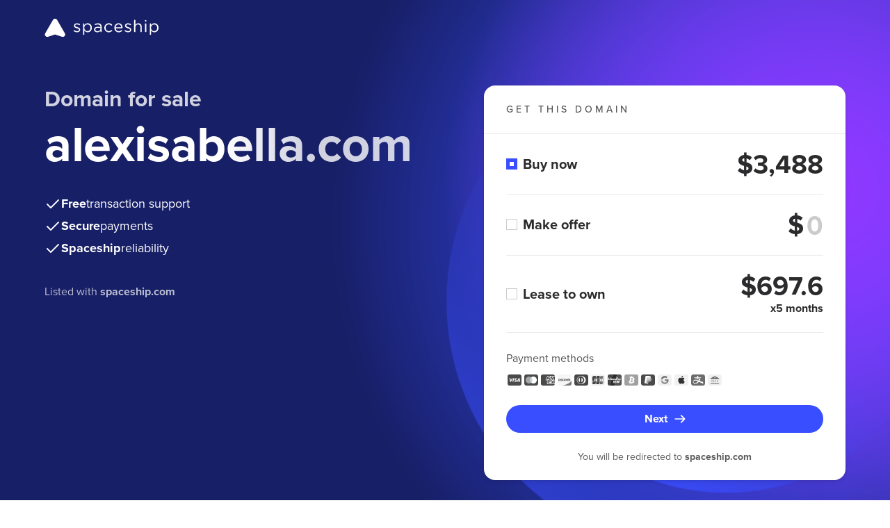

--- FILE ---
content_type: image/svg+xml
request_url: https://forsale.spaceship-cdn.com/static/version/0.29.1/assets/fonts/regular-tick-dark.svg
body_size: -273
content:
<?xml version="1.0" encoding="utf-8"?><svg xmlns="http://www.w3.org/2000/svg" viewBox="0 0 24 24"><path fill="#575758" d="m20.707 7.707-11 11a.997.997 0 0 1-1.414 0l-5-5a.999.999 0 1 1 1.414-1.414L9 16.586 19.293 6.293a.999.999 0 1 1 1.414 1.414Z" /></svg>

--- FILE ---
content_type: image/svg+xml
request_url: https://forsale.spaceship-cdn.com/static/version/0.29.1/assets/fonts/alert-info-filled.svg
body_size: -287
content:
<?xml version="1.0" encoding="utf-8"?><svg xmlns="http://www.w3.org/2000/svg" viewBox="0 0 24 24"><path fill="#ff5239" d="M12 2a10 10 0 1 0 0 20 10 10 0 0 0 0-20Zm0 5a1 1 0 1 1 0 2 1 1 0 0 1 0-2Zm1 9a1 1 0 0 1-2 0v-4a1 1 0 0 1 2 0v4Z"/></svg>